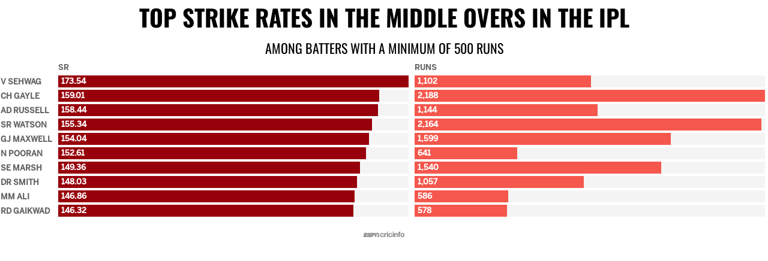

--- FILE ---
content_type: text/html
request_url: https://datawrapper.dwcdn.net/393Xv/2/
body_size: 10335
content:
<!DOCTYPE html><html lang="en"><head><meta charset="UTF-8"><meta name="robots" content="noindex, indexifembedded, nofollow"><meta name="viewport" content="width=device-width, initial-scale=1.0"><meta name="color-scheme" content="light dark"><link rel="stylesheet" id="css-light" media="(prefers-color-scheme: light)" href="../../lib/vis/d3-bars-split.tcm.32cc94fb.css"><link rel="stylesheet" id="css-dark" media="(prefers-color-scheme: dark)" href="../../lib/vis/d3-bars-split.tcm-dark.7712aa18.css"><style id="hide-all">* { opacity: 0 }</style>


<link rel="alternate" type="application/json+oembed"
  href="https://api.datawrapper.de/v3/oembed?url=https://datawrapper.dwcdn.net/393Xv/2/&format=json"
  title="oEmbed" />
<meta property="og:image" content="https://datawrapper.dwcdn.net/393Xv/plain-s.png?v=2">
</head><body><div class="dw-chart chart vis-height-fixed theme-tcm vis-d3-bars-split" id="__svelte-dw"><div id="header" class="dw-chart-header"><h3 class="block headline-block">
<span class="block-inner">Top strike rates in the middle overs in the IPL</span>

                </h3><p class="block description-block">
<span class="block-inner">Among batters with a minimum of 500 runs</span>

                </p></div>

    





<div id="chart" aria-hidden="false" class="dw-chart-body content-below-chart"></div>





    <div id="footer" class="dw-chart-footer"><div class="footer-left">
            </div><div class="footer-center">
                    <span class="footer-block logo-block">
                        <span class="block-inner"><img height="9" src="https://static.dwcdn.net/custom/themes/espncricnews-leftalign/5b59a6ea6d7a3/log.png" alt="TCM">
</span>
                        
                    </span>
            </div><div class="footer-right">
            </div></div>

    

<div class="dw-after-body"></div>

<script type="text/javascript">
    setTimeout(function() {
        var img = document.createElement('img');
        img.setAttribute('width', 1);
        img.setAttribute('alt','');
        img.setAttribute('aria-hidden','true');
        img.setAttribute('height', 1);
        img.style.position = "absolute";
        img.style.top = "0px";
        img.setAttribute('src', '//stats.datawrapper.de/393Xv/datawrapper.gif?r='+escape(document.referrer || ''));
        document.body.appendChild(img);
    },10);
</script>
</div><script>(function() {
  var autoDark = /[?&]dark=auto/.test(window.location.search) || (!/[?&]dark=(1|true|0|false)/.test(window.location.search) && false);
  var isDark = /[?&]dark=(1|true)/.test(window.location.search) || (autoDark && window.matchMedia && window.matchMedia('(prefers-color-scheme: dark)').matches);
  if (isDark) document.getElementById('__svelte-dw').className += ' is-dark-mode';
  function removeHideStyles() {
    var st = document.getElementById('hide-all');
    st.parentNode.removeChild(st);
  }
  if (autoDark) {
    removeHideStyles();
  } else {
    if (isDark) {
      document.getElementById('css-light').setAttribute('media', '--disabled--');
      document.getElementById('css-dark').removeAttribute('media');
      document.head.querySelector('meta[name="color-scheme"]').content = 'dark';
    } else {
      document.getElementById('css-dark').setAttribute('media', '--disabled--');
      document.getElementById('css-light').removeAttribute('media');
      document.head.querySelector('meta[name="color-scheme"]').content = 'light';
    }
    removeHideStyles();
  }
  window.__DW_SVELTE_PROPS__ = JSON.parse("{\"chart\":{\"metadata\":{\"data\":{\"changes\":[{\"row\":1,\"time\":1667897851334,\"value\":\"\",\"column\":0,\"ignored\":false,\"previous\":\"Batter\"},{\"row\":0,\"time\":1667897960313,\"value\":\"SR\",\"column\":1,\"ignored\":false,\"previous\":\"Bat SR\"}],\"transpose\":false,\"vertical-header\":true,\"horizontal-header\":true,\"column-format\":{\"Bat SR\":{\"type\":\"auto\",\"ignore\":false,\"number-append\":\"\",\"number-format\":\"n2\",\"number-divisor\":0,\"number-prepend\":\"\"}},\"upload-method\":\"copy\"},\"describe\":{\"source-name\":\"\",\"source-url\":\"\",\"intro\":\"Among batters with a minimum of 500 runs\",\"byline\":\"\",\"aria-description\":\"\",\"number-format\":\"-\",\"number-divisor\":0,\"number-append\":\"\",\"number-prepend\":\"\",\"hide-title\":false},\"visualize\":{\"dark-mode-invert\":true,\"highlighted-series\":[],\"highlighted-values\":[],\"sharing\":{\"enabled\":false,\"url\":\"https://www.datawrapper.de/_/393Xv\",\"auto\":false},\"rules\":false,\"thick\":false,\"header\":{\"style\":{\"bold\":0,\"color\":\"#ffffff\",\"fontSize\":0.8,\"background\":\"#03a9f4\"}},\"x-grid\":\"off\",\"y-grid\":\"on\",\"scale-y\":\"linear\",\"sort-by\":\"Bat SR\",\"striped\":1,\"labeling\":\"right\",\"overlays\":[],\"sort-bars\":false,\"background\":true,\"base-color\":0,\"force-grid\":false,\"line-dashes\":{},\"line-widths\":{},\"mirror-bars\":false,\"swap-labels\":false,\"block-labels\":false,\"custom-range\":[\"\",\"\"],\"label-colors\":false,\"label-margin\":0,\"line-symbols\":false,\"range-extent\":\"nice\",\"thick-arrows\":false,\"interpolation\":\"linear\",\"reverse-order\":false,\"show-tooltips\":true,\"tick-position\":\"top\",\"x-tick-format\":\"auto\",\"y-grid-format\":\"auto\",\"y-grid-labels\":\"auto\",\"chart-type-set\":true,\"color-category\":{\"map\":{},\"palette\":[],\"categoryOrder\":[\"Bat SR\",\"Runs\"],\"categoryLabels\":{},\"excludeFromKey\":[]},\"custom-range-x\":[\"\",\"\"],\"custom-range-y\":[\"\",\"\"],\"custom-ticks-x\":\"\",\"custom-ticks-y\":\"\",\"show-color-key\":false,\"color-by-column\":false,\"connector-lines\":true,\"group-by-column\":false,\"label-alignment\":\"left\",\"line-symbols-on\":\"both\",\"value-label-row\":false,\"text-annotations\":[],\"tooltip-x-format\":\"ll\",\"y-grid-subdivide\":true,\"custom-area-fills\":[],\"custom-grid-lines\":\"\",\"date-label-format\":\"YYYY\",\"line-symbols-size\":3.5,\"line-value-labels\":false,\"range-annotations\":[],\"show-group-labels\":true,\"show-value-labels\":true,\"independent-scales\":true,\"line-symbols-shape\":\"circle\",\"space-between-cols\":10,\"value-label-format\":\"0,0.[00]\",\"y-grid-label-align\":\"left\",\"compact-group-labels\":false,\"line-symbols-opacity\":1,\"show-category-labels\":true,\"tooltip-number-format\":\"0,0.[00]\",\"value-label-alignment\":\"left\",\"value-label-visibility\":\"always\",\"tooltip-use-custom-formats\":false,\"line-symbols-shape-multiple\":{}},\"axes\":{\"groups\":\"Batter\"},\"publish\":{\"embed-width\":600,\"embed-height\":456,\"blocks\":{\"logo\":{\"id\":\"main\",\"enabled\":true},\"embed\":false,\"download-pdf\":false,\"download-svg\":false,\"get-the-data\":false,\"download-image\":false},\"export-pdf\":{},\"embed-codes\":{\"embed-method-responsive\":\"<iframe title=\\\"Top strike rates in the middle overs in the IPL\\\" aria-label=\\\"Split Bars\\\" id=\\\"datawrapper-chart-393Xv\\\" src=\\\"https://datawrapper.dwcdn.net/393Xv/2/\\\" scrolling=\\\"no\\\" frameborder=\\\"0\\\" style=\\\"width: 0; min-width: 100% !important; border: none;\\\" height=\\\"456\\\" data-external=\\\"1\\\"></iframe><script type=\\\"text/javascript\\\">!function(){\\\"use strict\\\";window.addEventListener(\\\"message\\\",(function(e){if(void 0!==e.data[\\\"datawrapper-height\\\"]){var t=document.querySelectorAll(\\\"iframe\\\");for(var a in e.data[\\\"datawrapper-height\\\"])for(var r=0;r<t.length;r++){if(t[r].contentWindow===e.source)t[r].style.height=e.data[\\\"datawrapper-height\\\"][a]+\\\"px\\\"}}}))}();\\n<\/script>\",\"embed-method-iframe\":\"<iframe title=\\\"Top strike rates in the middle overs in the IPL\\\" aria-label=\\\"Split Bars\\\" id=\\\"datawrapper-chart-393Xv\\\" src=\\\"https://datawrapper.dwcdn.net/393Xv/2/\\\" scrolling=\\\"no\\\" frameborder=\\\"0\\\" style=\\\"border: none;\\\" width=\\\"600\\\" height=\\\"456\\\" data-external=\\\"1\\\"></iframe>\"},\"chart-height\":258},\"annotate\":{\"notes\":\"\"},\"custom\":{}},\"title\":\"Top strike rates in the middle overs in the IPL\",\"readonlyKeys\":[],\"publicId\":\"393Xv\",\"language\":\"en-US\",\"theme\":\"tcm\",\"id\":\"393Xv\",\"type\":\"d3-bars-split\",\"lastEditStep\":5,\"publishedAt\":\"2022-11-08T09:00:27.000Z\",\"publicUrl\":\"https://datawrapper.dwcdn.net/393Xv/1/\",\"publicVersion\":1,\"forkable\":false,\"isFork\":false,\"externalData\":null,\"createdAt\":\"2022-11-08T08:55:37.000Z\",\"lastModifiedAt\":\"2022-11-08T09:00:27.000Z\",\"forkedFrom\":null,\"organizationId\":\"espncricinfo\",\"authorId\":133520,\"folderId\":null},\"visualization\":{\"id\":\"d3-bars-split\",\"namespace\":\"chart\",\"title\":\"Split bars\",\"less\":\"/home/ubuntu/code/plugins/d3-bars/less/d3-bars-split.less\",\"script\":\"/home/ubuntu/code/plugins/d3-bars/static/d3-bars-split.js\",\"height\":\"fixed\",\"dependencies\":{\"jquery\":false,\"globalize\":false,\"numeral\":true,\"dayjs\":true},\"axes\":{\"labels\":{\"accepts\":[\"text\",\"date\"]},\"groups\":{\"accepts\":[\"text\"],\"optional\":true,\"overrideOptionalKey\":\"visualize.group-by-column\"},\"bars-multiple\":{\"accepts\":[\"number\"],\"multiple\":true},\"colors\":{\"accepts\":[\"text\"],\"optional\":true}},\"controls\":{\"js\":\"d3-bars/static/controls.js\",\"css\":\"d3-bars/static/controls.css\",\"amd\":\"svelte/d3-bars/controls\",\"migrate\":\"/lib/plugins/d3-bars/static/migrate.js\"},\"defaultMetadata\":{\"block-labels\":false,\"background\":true,\"rules\":false,\"thick\":false,\"thick-arrows\":false,\"show-value-labels\":true,\"show-category-labels\":true,\"show-group-labels\":true,\"value-label-row\":false,\"value-label-visibility\":\"always\",\"value-label-alignment\":\"left\",\"value-label-format\":\"0,0.[00]\",\"date-label-format\":\"YYYY\",\"swap-labels\":false,\"label-alignment\":\"left\",\"compact-group-labels\":false,\"show-color-key\":false,\"sort-bars\":false,\"reverse-order\":false,\"custom-grid-lines\":\"\",\"force-grid\":false,\"tick-position\":\"top\",\"custom-range\":[\"\",\"\"],\"base-color\":0,\"range-extent\":\"nice\",\"color-by-column\":false,\"color-category\":{\"map\":{},\"palette\":[],\"categoryOrder\":[],\"categoryLabels\":{}},\"group-by-column\":false,\"independent-scales\":false,\"space-between-cols\":10,\"mirror-bars\":false},\"order\":15,\"__plugin\":\"d3-bars\",\"libraries\":[],\"svelte-workflow\":\"chart\",\"workflow\":\"chart\",\"__styleHash\":\"e2b3a5f7\",\"__controlsHash\":\"674cf6b8\",\"__visHash\":\"5f181c40\",\"icon\":\"<?xml version=\\\"1.0\\\" encoding=\\\"utf-8\\\"?>\\n\u003C!-- Generator: Adobe Illustrator 21.1.0, SVG Export Plug-In . SVG Version: 6.00 Build 0)  -->\\n<svg version=\\\"1.1\\\" id=\\\"Ebene_1\\\" xmlns=\\\"http://www.w3.org/2000/svg\\\" xmlns:xlink=\\\"http://www.w3.org/1999/xlink\\\" x=\\\"0px\\\" y=\\\"0px\\\"\\n\\t viewBox=\\\"0 0 100 100\\\" style=\\\"enable-background:new 0 0 100 100;\\\" xml:space=\\\"preserve\\\">\\n<style type=\\\"text/css\\\">\\n\\t.st0{opacity:0.5;enable-background:new    ;}\\n<\/style>\\n<rect width=\\\"20.9\\\" height=\\\"17.8\\\"/>\\n<rect y=\\\"28\\\" width=\\\"37.3\\\" height=\\\"18.9\\\"/>\\n<rect y=\\\"55.7\\\" width=\\\"46.6\\\" height=\\\"18.9\\\"/>\\n<rect x=\\\"62.7\\\" class=\\\"st0\\\" width=\\\"20.9\\\" height=\\\"17.8\\\"/>\\n<rect x=\\\"62.7\\\" y=\\\"28\\\" class=\\\"st0\\\" width=\\\"37.3\\\" height=\\\"18.9\\\"/>\\n<rect x=\\\"62.7\\\" y=\\\"55.7\\\" class=\\\"st0\\\" width=\\\"18.6\\\" height=\\\"18.9\\\"/>\\n</svg>\\n\"},\"theme\":{\"id\":\"tcm\",\"title\":\"TCM\",\"data\":{\"vis\":{\"d3-bars\":{\"grid\":{\"horizontal\":{\"tickLabels\":{\"units\":\"all\"}}}},\"d3-dot-plot\":{\"grid\":{\"horizontal\":{\"baseLine\":{\"aboveChart\":false,\"blendBaseColorWithBg\":0.6}},\"general\":{\"baseLine\":{\"color\":\"#adadad\"}}}},\"column-chart\":{\"grid\":{\"vertical\":{\"tickLabels\":{\"hideZero\":true},\"baseLine\":{\"strokeDasharray\":\"3 3\"}},\"general\":{\"gridLines\":{\"major\":{\"strokeDasharray\":\"3 3\"}}},\"primary\":{\"tickLabels\":{\"color\":\"#000000\"}},\"secondary\":{\"tickLabels\":{\"color\":\"#a6a6a6\"}}}},\"d3-maps-core\":{\"places\":{\"capital\":{\"label\":{\"fontStyle\":\"normal\",\"fontWeight\":{\"normal\":700}}},\"general\":{\"label\":{\"color\":{\"normal\":\"#ffffff\",\"inverted\":\"#525252\"},\"buffer\":{\"color\":{\"normal\":\"#323232\",\"inverted\":\"#ffffff\"}},\"fontStyle\":\"normal\",\"fontWeight\":{\"normal\":400}},\"symbol\":{\"fill\":{\"normal\":\"#ffffff\",\"inverted\":\"#525252\"},\"stroke\":{\"normal\":\"#323232\",\"inverted\":\"#ffffff\"}}}}},\"d3-arrow-plot\":{\"grid\":{\"vertical\":{\"gridLines\":{\"major\":{\"strokeDasharray\":\"dotted\"}}}}},\"d3-range-plot\":{\"grid\":{\"vertical\":{\"gridLines\":{\"major\":{\"strokeDasharray\":\"dotted\"}}}}},\"d3-bars-stacked\":{\"grid\":{\"horizontal\":{\"gridLines\":{\"aboveChart\":true}}}},\"d3-scatter-plot\":{\"grid\":{\"horizontal\":{\"tickLabels\":{\"units\":\"last\"}},\"general\":{\"baseLine\":{\"strokeDasharray\":\"5 3\",\"color\":\"#000000\"},\"gridLines\":{\"major\":{\"strokeDasharray\":\"3 3\"}},\"tickLabels\":{\"fontSize\":13,\"typeface\":\"cabin\",\"fontWeight\":700}}}},\"tables\":{\"grid\":{\"horizontal\":\"0px solid transparent\"},\"cells\":{\"padding\":{\"force\":true,\"vertical\":\"13px\",\"horizontal\":\"13px\"}},\"header\":{\"font\":\"12px BentonSans\",\"textTransform\":\"uppercase\"},\"stripes\":{\"odd\":\"transparent\",\"even\":\"#f3f3f3\"}},\"d3-lines\":{\"grid\":{\"general\":{\"tickLabels\":{\"textTransform\":\"uppercase\"}},\"primary\":{\"tickLabels\":{\"color\":\"#000000\",\"fontSize\":13}},\"secondary\":{\"tickLabels\":{\"color\":\"#a6a6a6\",\"fontSize\":13}}}}},\"style\":{\"body\":{\"padding\":\"0px\",\"background\":\"transparent\"},\"chart\":{\"grid\":{\"general\":{\"baseLine\":{\"aboveChart\":true,\"color\":\"#000000\"},\"tickLines\":{\"aboveChart\":true},\"tickLabels\":{\"units\":\"first\",\"aboveChart\":true}},\"primary\":{\"tickLines\":{\"color\":\"#000000\"},\"tickLabels\":{\"color\":\"#000000\"}}},\"lineAnnotations\":{\"color\":\"#888\",\"opacity\":0.1},\"rangeAnnotations\":{\"color\":\"#888\",\"opacity\":0.1},\"legend\":{\"padding\":{\"top\":15,\"bottom\":20}}},\"filter\":{\"tabs\":{\"color\":\"#666\",\"hover\":{\"color\":\"#222\"},\"active\":{\"color\":\"#000000\",\"border\":{\"bottom\":\"3px solid #555555\"}},\"border\":{\"bottom\":\"1px solid #cccccc\"}},\"point\":{\"line\":{\"color\":\"#ccc\"},\"buttons\":{\"hover\":{\"background\":\"#ebebeb\"},\"active\":{\"border\":\"1px solid #888\",\"background\":\"#ccc\"},\"border\":\"1px solid #ccc\"}},\"select\":{\"border\":\"1px solid #cccccc\",\"textColor\":\"#000\"}},\"header\":{\"textAlign\":\"center\"}},\"colors\":{\"picker\":{\"controls\":{\"hue\":true,\"lightness\":true,\"saturation\":true,\"hexEditable\":true},\"rowCount\":6,\"showDuplicates\":false},\"neutral\":\"#CCCCCC\",\"palette\":[\"#F5574C\",\"#E3E4E5\",\"#000000\",\"#FBCCCA\",\"#ffb8b3\",\"#ff98a6\",\"#e2e2e2\",\"#a1a1a1\",\"#787878\",\"#525252\"],\"negative\":\"#E31A1C\",\"positive\":\"#85B4D4\",\"gradients\":[[\"#f0f9e8\",\"#b6e3bb\",\"#75c8c5\",\"#4ba8c9\",\"#2989bd\",\"#0a6aad\",\"#254b8c\"],[\"#fcfcbe\",\"#fdc78d\",\"#fb8d67\",\"#e45563\",\"#ac337b\",\"#6b1f7b\",\"#2c1160\"],[\"#f0f723\",\"#fbbf2b\",\"#f38a47\",\"#d8586a\",\"#ac2790\",\"#6703a5\",\"#0d0787\"],[\"#fefaca\",\"#008b15\"],[\"#feebe2\",\"#fcc5c0\",\"#fa9fb5\",\"#f768a1\",\"#c51b8a\",\"#7a0177\"],[\"#ffffcc\",\"#c7e9b4\",\"#7fcdbb\",\"#41b6c4\",\"#2c7fb8\",\"#253494\"],[\"#8c510a\",\"#b5863b\",\"#debd77\",\"#f5f7ea\",\"#89cbc4\",\"#3b9991\",\"#01665e\"],[\"#c51b7d\",\"#dc72ae\",\"#efb4d4\",\"#faf6ea\",\"#9ed467\",\"#67a633\",\"#317800\"],[\"#b2182b\",\"#dd6851\",\"#f5af90\",\"#f8f6e9\",\"#99c5df\",\"#4c92c1\",\"#0b5da2\"]],\"background\":\"#ffffff\",\"categories\":[[\"#F6D500\",\"#0B91A7\",\"#00CABD\",\"#C2C100\",\"#BA403E\",\"#EF7F36\",\"#2D4F84\",\"#85BDF4\",\"#9EF1BF\",\"#D3F3FD\"],[\"#7fc97f\",\"#beaed4\",\"#fdc086\",\"#ffff99\",\"#386cb0\",\"#f0027f\",\"#bf5b17\",\"#666666\"],[\"#fbb4ae\",\"#b3cde3\",\"#ccebc5\",\"#decbe4\",\"#fed9a6\",\"#ffffcc\",\"#e5d8bd\",\"#fddaec\",\"#f2f2f2\"],[\"#a6cee3\",\"#1f78b4\",\"#b2df8a\",\"#33a02c\",\"#fb9a99\",\"#e31a1c\",\"#fdbf6f\",\"#ff7f00\",\"#cab2d6\",\"#6a3d9a\",\"#ffff99\",\"#b15928\"]]},\"metadata\":{\"publish\":{\"blocks\":{\"logo\":{\"enabled\":false},\"embed\":false,\"download-pdf\":false,\"download-svg\":false,\"get-the-data\":false,\"download-image\":false}},\"visualize\":{\"header\":{\"style\":{\"bold\":0,\"color\":\"#ffffff\",\"fontSize\":0.8,\"background\":\"#03a9f4\"}},\"striped\":1}},\"overrides\":[{\"type\":\"darkMode\",\"settings\":{\"colors.gradients\":[[\"#254b8c\",\"#0a6aad\",\"#2989bd\",\"#4ba8c9\",\"#75c8c5\",\"#b6e3bb\",\"#f0f9e8\"],[\"#2c1160\",\"#6b1f7b\",\"#ac337b\",\"#e45563\",\"#fb8d67\",\"#fcfcbe\",\"#fdc78d\"],[\"#0d0787\",\"#6703a5\",\"#ac2790\",\"#d8586a\",\"#f38a47\",\"#fbbf2b\",\"#f0f723\"],[\"#007001\",\"#f6f4a6\"],[\"#42342d\",\"#683c39\",\"#8f3e55\",\"#c73a78\",\"#ff6bca\",\"#ffcbff\"],[\"#253494\",\"#2c7fb8\",\"#41b6c4\",\"#7fcdbb\",\"#c7e9b4\",\"#ffffcc\"]],\"colors.background\":\"#252525\",\"vis.d3-maps-core.places.general.label.color.normal\":\"#000000\",\"vis.d3-maps-core.places.general.symbol.fill.normal\":\"#000000\",\"vis.d3-maps-core.places.general.label.color.inverted\":\"#e5e5e5\",\"vis.d3-maps-core.places.general.symbol.fill.inverted\":\"#e5e5e5\",\"vis.d3-maps-core.places.general.symbol.stroke.normal\":\"#bfbfbf\",\"vis.d3-maps-core.places.general.label.buffer.color.normal\":\"#bfbfbf\",\"vis.d3-dot-plot.grid.horizontal.baseLine.blendBaseColorWithBg\":0.85}}],\"typography\":{\"chart\":{\"color\":\"#000000\",\"fontSize\":13,\"typeface\":\"Oswald\",\"minusCharacter\":\"\u2212\",\"plusMinusCharacter\":\"\u00B1\",\"fontWeight\":\"bold\"},\"links\":{\"color\":\"#0088CC\",\"cursive\":0,\"fontWeight\":\"normal\",\"underlined\":0,\"typeface\":\"Oswald\"},\"notes\":{\"cursive\":0,\"fontSize\":14,\"fontWeight\":\"bold\",\"underlined\":0,\"color\":\"#8e8e8e\",\"typeface\":\"Cabin\"},\"footer\":{\"color\":\"#888\",\"cursive\":0,\"fontSize\":12,\"fontWeight\":\"normal\",\"underlined\":0,\"typeface\":\"Oswald\"},\"headline\":{\"cursive\":0,\"fontSize\":39,\"fontWeight\":\"bold\",\"underlined\":0,\"color\":\"#000000\",\"typeface\":\"Oswald\",\"lineHeight\":57},\"description\":{\"cursive\":0,\"fontSize\":22,\"fontWeight\":400,\"lineHeight\":27,\"underlined\":0,\"color\":\"#000000\",\"typeface\":\"Oswald\"}},\"options\":{\"blocks\":{\"logo\":{\"data\":{\"options\":[{\"id\":\"main\",\"title\":\"Log\",\"height\":9,\"imgSrc\":\"https://static.dwcdn.net/custom/themes/espncricnews-leftalign/5b59a6ea6d7a3/log.png\"}]},\"region\":\"footerCenter\"}}}},\"less\":\".free-texts tspan {\\n    fill:unset!important;\\n}\\n.vis-locator-map {\\n    .get-the-data-block, .separator-before-get-the-data {\\n        display:none!important;\\n    }\\n}\\n\\n.chart .label span, .legend-label {\\n    color:black;\\n    fill:black;\\n    font-size:13px!important;\\n    text-transform:uppercase;\\n}\\n\\n.chart {\\n    font-family: BentonSansMedium,sans-serif;\\n}\\n\\n.chart .headline-block, .chart .description-block {\\n    text-transform:uppercase;\\n    text-align:center!important;\\n}\\n\\n.chart.vis-d3-range-plot .bc-range.dw-rect {\\n    opacity:1!important;\\n    height: 10px;\\n    top: 0px;\\n}\\n\\n.chart.vis-d3-range-plot .bc-grid-line.bc-grid-baseline {\\n    z-index:0;\\n    background-color:#afafaf;\\n}\\n\\n.chart .label span {\\n    color:#656565;\\n}\\n\\n.chart.vis-d3-range-plot .bc-row {\\n    min-height: 28px;\\n}\\n\\n.chart.vis-d3-range-plot .bc-range-value span {\\n    color:black!important;\\n}\\n\\n.chart.vis-d3-range-plot .bc-bars {\\n    overflow:initial;\\n}\\n\\n.chart.vis-d3-scatter-plot svg path.outline-2 {\\n    stroke:none;\\n}\\n\\n//////////////////// TABLES  ///////////////////////////////\\n\\n.vis-tables {\\n    text-transform:uppercase!important;\\n    letter-spacing:0.6px!important;\\n}\\n\\n.dw-chart-body:not(.mobile-view) tr:last-child {\\n    border:none!important;\\n}\\n\\n.footer-left > * {\\n    display: none!important;\\n}\\n\\n.chart .dw-chart-footer {\\n    justify-content:space-around!important;\\n}\\n\\n#footer img {\\n    opacity:0.5;\\n}\\n\\n// all things bold\\nb,\\n.dw-bold,\\n.vis-tables .dw-bold span,\\n.map-key-title span,\\n.dw-tooltip h2,\\n.tooltip h2,\\n.label.series.out,\\ng.tooltip text tspan:first-child,\\n.bc-split.label span,\\n.bc-group-title.label span,\\n.axis-label.label span,\\n.dw-chart-body.mobile-view table.responsive tr td:first-child,\\n.chart.vis-data-table .datatable-default thead th,\\n.dw-chart-body.mobile-view .responsive.datatable-default td:before,\\n.chart .bc-row-highlight .bc-row-label span,\\n.chart.vis-d3-pies .text-label,\\n.chart.vis-d3-donuts .text-label,\\n.chart.vis-d3-multiple-pies .text-label,\\n.chart.vis-d3-multiple-donuts .text-label,\\n.bar-chart .label.series.highlighted,\\n.bar-chart .label.value.highlighted,\\n.bar-chart .label.value.hover,\\n.bar-chart .label.series.hover\\n\\n{\\n    font-weight:initial!important;\\n    font-family:\\\"BentonSansBold\\\",sans-serif;\\n}\\n//AXIS-LAUNCH-REVIEW\\n.chart.vis-d3-scatter-plot {\\n    .label.axis-label span, .tick text {\\n        font-family:cabin;\\n        font-weight:700;\\n    }\\n    tspan {\\n        font-weight:700;\\n        font-size:17px;\\n    }\\n    \\n}\\n//AXIS-LAUNCH-REVIEW\\n\\n* {\\n    text-transform:uppercase;\\n}\\n\\n.chart .dw-above-footer {\\n    text-align:center;\\n}\\n\\n.chart .label span, .chart text span, text tspan {\\n    text-transform:uppercase!important;\\n}\\n\\n.chart .label.series, .chart .label.value {\\n    font-weight:700;\\n}\\n.label.bc-bar-label, .chart.vis-d3-bars .label.bc-bar-label {\\n    padding:0 3px;\\n    \\n}\",\"assets\":{\"log.png\":{\"url\":\"//static.dwcdn.net/custom/themes/espncricnews-leftalign/5b59a6ea6d7a3/log.png\",\"type\":\"file\"},\"BentonSans\":{\"type\":\"font\",\"files\":{\"eot\":\"//static.dwcdn.net/custom/themes/espncricnews-leftalign/5b62dba3d7a57/s Regular.eot\",\"svg\":\"//static.dwcdn.net/custom/themes/espncricnews-leftalign/5b62dba5f30ec/s Regular.svg\",\"ttf\":\"//static.dwcdn.net/custom/themes/espncricnews-leftalign/5b62dba564aca/s Regular.ttf\",\"woff\":\"//static.dwcdn.net/custom/themes/espncricnews-leftalign/5b62dba4605a1/s Regular.woff\",\"woff2\":\"//static.dwcdn.net/custom/themes/espncricnews-leftalign/5b62dba4d79dc/s Regular.woff2\"},\"method\":\"file\"},\"TungstenBold\":{\"type\":\"font\",\"files\":{\"eot\":\"//static.dwcdn.net/custom/themes/espncricnews-leftalign/5b598fe4425ab/Tungsten-Bold.eot\",\"svg\":\"//static.dwcdn.net/custom/themes/espncricnews-leftalign/5b598fe640a87/Tungsten-Bold.svg\",\"ttf\":\"//static.dwcdn.net/custom/themes/espncricnews-leftalign/5b598fe5b92e7/Tungsten-Bold.ttf\",\"woff\":\"//static.dwcdn.net/custom/themes/espncricnews-leftalign/5b598fe4bd9f2/Tungsten-Bold.woff\",\"woff2\":\"//static.dwcdn.net/custom/themes/espncricnews-leftalign/5b598fe543d01/Tungsten-Bold.woff2\"},\"method\":\"file\"},\"BentonSansBold\":{\"type\":\"font\",\"files\":{\"eot\":\"//static.dwcdn.net/custom/themes/espncricnews-leftalign/benton-sans-bold.eot\",\"svg\":\"//static.dwcdn.net/custom/themes/espncricnews-leftalign/WebtypeWebUseOnly.svg\",\"ttf\":\"//static.dwcdn.net/custom/themes/espncricnews-leftalign/WebtypeWebUseOnly.ttf\",\"woff\":\"//static.dwcdn.net/custom/themes/espncricnews-leftalign/WebtypeWebUseOnly.woff\",\"woff2\":\"//static.dwcdn.net/custom/themes/espncricnews-leftalign/benton-sans-bold.woff2\"},\"method\":\"file\"},\"TungstenMedium\":{\"type\":\"font\",\"files\":{\"eot\":\"//static.dwcdn.net/custom/themes/espncricnews-leftalign/5b599864b3495/Tungsten-Medium.eot\",\"svg\":\"//static.dwcdn.net/custom/themes/espncricnews-leftalign/5b599866dc205/Tungsten-Medium.svg\",\"ttf\":\"//static.dwcdn.net/custom/themes/espncricnews-leftalign/5b5998664736c/Tungsten-Medium.ttf\",\"woff\":\"//static.dwcdn.net/custom/themes/espncricnews-leftalign/5b59986544460/Tungsten-Medium.woff\",\"woff2\":\"//static.dwcdn.net/custom/themes/espncricnews-leftalign/5b599865c427a/Tungsten-Medium.woff2\"},\"method\":\"file\"},\"BentonSansMedium\":{\"type\":\"font\",\"files\":{\"eot\":\"//static.dwcdn.net/custom/themes/espncricnews-leftalign/5b62d7561490b/s Medium.eot\",\"svg\":\"//static.dwcdn.net/custom/themes/espncricnews-leftalign/5b62d75817825/s Medium.svg\",\"ttf\":\"//static.dwcdn.net/custom/themes/espncricnews-leftalign/5b62d75783511/s Medium.ttf\",\"woff\":\"//static.dwcdn.net/custom/themes/espncricnews-leftalign/5b62d75688c12/s Medium.woff\",\"woff2\":\"//static.dwcdn.net/custom/themes/espncricnews-leftalign/5b62d7570d08e/s Medium.woff2\"},\"method\":\"file\"},\"TungstenSemibold\":{\"type\":\"font\",\"files\":{\"eot\":\"//static.dwcdn.net/custom/themes/espncricnews-leftalign/5b59904d458a8/Tungsten-Semibold.eot\",\"svg\":\"//static.dwcdn.net/custom/themes/espncricnews-leftalign/5b59904fbb5a5/Tungsten-Semibold.svg\",\"ttf\":\"//static.dwcdn.net/custom/themes/espncricnews-leftalign/5b59904f03887/Tungsten-Semibold.ttf\",\"woff\":\"//static.dwcdn.net/custom/themes/espncricnews-leftalign/5b59904dbace1/Tungsten-Semibold.woff\",\"woff2\":\"//static.dwcdn.net/custom/themes/espncricnews-leftalign/5b59904e4528c/Tungsten-Semibold.woff2\"},\"method\":\"file\"},\"Cabin\":{\"type\":\"font\",\"import\":\"https://fonts.googleapis.com/css?family=Cabin:400,600,700\",\"method\":\"import\"},\"Oswald\":{\"type\":\"font\",\"import\":\"https://fonts.googleapis.com/css?family=Oswald:400,500,600,700\",\"method\":\"import\"},\"KnockoutHT49\":{\"type\":\"font\",\"files\":{\"eot\":\"//static.dwcdn.net/custom/themes/tcm/Knockout-HTF49-Liteweight.eot\",\"svg\":\"//static.dwcdn.net/custom/themes/tcm/Knockout-HTF49-Liteweight.svg\",\"ttf\":\"//static.dwcdn.net/custom/themes/tcm/Knockout-HTF49-Liteweight.ttf\",\"woff\":\"//static.dwcdn.net/custom/themes/tcm/Knockout-HTF49-Liteweight.woff\",\"woff2\":\"//static.dwcdn.net/custom/themes/tcm/Knockout-HTF49-Liteweight.woff2\"},\"method\":\"file\"},\"KnockoutHTF50\":{\"type\":\"font\",\"files\":{\"eot\":\"//static.dwcdn.net/custom/themes/tcm/Knockout-HTF50-Welterweight.eot\",\"svg\":\"//static.dwcdn.net/custom/themes/tcm/Knockout-HTF50-Welterweight.svg\",\"ttf\":\"//static.dwcdn.net/custom/themes/tcm/Knockout-HTF50-Welterweight.ttf\",\"woff\":\"//static.dwcdn.net/custom/themes/tcm/Knockout-HTF50-Welterweight.woff\",\"woff2\":\"//static.dwcdn.net/custom/themes/tcm/Knockout-HTF50-Welterweight.woff2\"},\"method\":\"file\"},\"WhitneySemibold\":{\"type\":\"font\",\"files\":{\"eot\":\"//static.dwcdn.net/custom/themes/tcm/whitney-semibold.eot\",\"svg\":\"//static.dwcdn.net/custom/themes/tcm/Whitney-Semibold.svg\",\"ttf\":\"//static.dwcdn.net/custom/themes/tcm/Whitney-Semibold.ttf\",\"woff\":\"//static.dwcdn.net/custom/themes/tcm/Whitney-Semibold.woff\",\"woff2\":\"//static.dwcdn.net/custom/themes/tcm/whitney-semibold.woff2\"},\"method\":\"file\"}},\"extend\":\"espncricnews-leftalign\",\"url\":\"/v3/themes/tcm\",\"_computed\":{\"locator-maps\":{\"mapStyles\":[{\"id\":\"dw-light\",\"colors\":{\"land\":\"#f2f3f0\",\"highlightRegion\":{\"fill\":\"#ffffff\",\"stroke\":\"#888\"}}},{\"id\":\"dw-earth\",\"colors\":{\"land\":\"#e8e5d8\",\"highlightRegion\":{\"fill\":\"#ffffff\",\"stroke\":\"#888\"}}},{\"id\":\"dw-white\",\"colors\":{\"land\":\"#f4f4f4\",\"highlightRegion\":{\"fill\":\"#ffffff\",\"stroke\":\"#888\"}}},{\"id\":\"dw-white-invert\",\"colors\":{\"land\":\"#ffffff\",\"highlightRegion\":{\"fill\":\"#f2f3f0\",\"stroke\":\"#888\"}}}],\"defaultMarker\":{\"markerColor\":\"#333333\",\"markerTextColor\":\"#333333\",\"text\":{\"color\":\"#333333\",\"halo\":\"#f2f3f0\"}},\"defaultArea\":{\"fill\":\"#000\",\"stroke\":\"#888\"},\"darkMode\":{\"mapStyles\":[],\"defaultMarker\":{\"markerColor\":false,\"markerTextColor\":false,\"text\":{\"color\":false,\"halo\":false}}}},\"original\":{\"lineAnnotations\":{\"color\":\"#888\",\"opacity\":0.1},\"rangeAnnotations\":{\"color\":\"#888\",\"opacity\":0.1}},\"bgLight\":\"#ffffff\",\"bgDark\":\"#252525\",\"origGradients\":[[\"#f0f9e8\",\"#b6e3bb\",\"#75c8c5\",\"#4ba8c9\",\"#2989bd\",\"#0a6aad\",\"#254b8c\"],[\"#fcfcbe\",\"#fdc78d\",\"#fb8d67\",\"#e45563\",\"#ac337b\",\"#6b1f7b\",\"#2c1160\"],[\"#f0f723\",\"#fbbf2b\",\"#f38a47\",\"#d8586a\",\"#ac2790\",\"#6703a5\",\"#0d0787\"],[\"#fefaca\",\"#008b15\"],[\"#feebe2\",\"#fcc5c0\",\"#fa9fb5\",\"#f768a1\",\"#c51b8a\",\"#7a0177\"],[\"#ffffcc\",\"#c7e9b4\",\"#7fcdbb\",\"#41b6c4\",\"#2c7fb8\",\"#253494\"],[\"#8c510a\",\"#b5863b\",\"#debd77\",\"#f5f7ea\",\"#89cbc4\",\"#3b9991\",\"#01665e\"],[\"#c51b7d\",\"#dc72ae\",\"#efb4d4\",\"#faf6ea\",\"#9ed467\",\"#67a633\",\"#317800\"],[\"#b2182b\",\"#dd6851\",\"#f5af90\",\"#f8f6e9\",\"#99c5df\",\"#4c92c1\",\"#0b5da2\"]]},\"fonts\":{\"BentonSans\":{\"type\":\"font\",\"files\":{\"eot\":\"//static.dwcdn.net/custom/themes/espncricnews-leftalign/5b62dba3d7a57/s Regular.eot\",\"svg\":\"//static.dwcdn.net/custom/themes/espncricnews-leftalign/5b62dba5f30ec/s Regular.svg\",\"ttf\":\"//static.dwcdn.net/custom/themes/espncricnews-leftalign/5b62dba564aca/s Regular.ttf\",\"woff\":\"//static.dwcdn.net/custom/themes/espncricnews-leftalign/5b62dba4605a1/s Regular.woff\",\"woff2\":\"//static.dwcdn.net/custom/themes/espncricnews-leftalign/5b62dba4d79dc/s Regular.woff2\"},\"method\":\"file\"},\"TungstenBold\":{\"type\":\"font\",\"files\":{\"eot\":\"//static.dwcdn.net/custom/themes/espncricnews-leftalign/5b598fe4425ab/Tungsten-Bold.eot\",\"svg\":\"//static.dwcdn.net/custom/themes/espncricnews-leftalign/5b598fe640a87/Tungsten-Bold.svg\",\"ttf\":\"//static.dwcdn.net/custom/themes/espncricnews-leftalign/5b598fe5b92e7/Tungsten-Bold.ttf\",\"woff\":\"//static.dwcdn.net/custom/themes/espncricnews-leftalign/5b598fe4bd9f2/Tungsten-Bold.woff\",\"woff2\":\"//static.dwcdn.net/custom/themes/espncricnews-leftalign/5b598fe543d01/Tungsten-Bold.woff2\"},\"method\":\"file\"},\"BentonSansBold\":{\"type\":\"font\",\"files\":{\"eot\":\"//static.dwcdn.net/custom/themes/espncricnews-leftalign/benton-sans-bold.eot\",\"svg\":\"//static.dwcdn.net/custom/themes/espncricnews-leftalign/WebtypeWebUseOnly.svg\",\"ttf\":\"//static.dwcdn.net/custom/themes/espncricnews-leftalign/WebtypeWebUseOnly.ttf\",\"woff\":\"//static.dwcdn.net/custom/themes/espncricnews-leftalign/WebtypeWebUseOnly.woff\",\"woff2\":\"//static.dwcdn.net/custom/themes/espncricnews-leftalign/benton-sans-bold.woff2\"},\"method\":\"file\"},\"TungstenMedium\":{\"type\":\"font\",\"files\":{\"eot\":\"//static.dwcdn.net/custom/themes/espncricnews-leftalign/5b599864b3495/Tungsten-Medium.eot\",\"svg\":\"//static.dwcdn.net/custom/themes/espncricnews-leftalign/5b599866dc205/Tungsten-Medium.svg\",\"ttf\":\"//static.dwcdn.net/custom/themes/espncricnews-leftalign/5b5998664736c/Tungsten-Medium.ttf\",\"woff\":\"//static.dwcdn.net/custom/themes/espncricnews-leftalign/5b59986544460/Tungsten-Medium.woff\",\"woff2\":\"//static.dwcdn.net/custom/themes/espncricnews-leftalign/5b599865c427a/Tungsten-Medium.woff2\"},\"method\":\"file\"},\"BentonSansMedium\":{\"type\":\"font\",\"files\":{\"eot\":\"//static.dwcdn.net/custom/themes/espncricnews-leftalign/5b62d7561490b/s Medium.eot\",\"svg\":\"//static.dwcdn.net/custom/themes/espncricnews-leftalign/5b62d75817825/s Medium.svg\",\"ttf\":\"//static.dwcdn.net/custom/themes/espncricnews-leftalign/5b62d75783511/s Medium.ttf\",\"woff\":\"//static.dwcdn.net/custom/themes/espncricnews-leftalign/5b62d75688c12/s Medium.woff\",\"woff2\":\"//static.dwcdn.net/custom/themes/espncricnews-leftalign/5b62d7570d08e/s Medium.woff2\"},\"method\":\"file\"},\"TungstenSemibold\":{\"type\":\"font\",\"files\":{\"eot\":\"//static.dwcdn.net/custom/themes/espncricnews-leftalign/5b59904d458a8/Tungsten-Semibold.eot\",\"svg\":\"//static.dwcdn.net/custom/themes/espncricnews-leftalign/5b59904fbb5a5/Tungsten-Semibold.svg\",\"ttf\":\"//static.dwcdn.net/custom/themes/espncricnews-leftalign/5b59904f03887/Tungsten-Semibold.ttf\",\"woff\":\"//static.dwcdn.net/custom/themes/espncricnews-leftalign/5b59904dbace1/Tungsten-Semibold.woff\",\"woff2\":\"//static.dwcdn.net/custom/themes/espncricnews-leftalign/5b59904e4528c/Tungsten-Semibold.woff2\"},\"method\":\"file\"},\"Cabin\":{\"type\":\"font\",\"import\":\"https://fonts.googleapis.com/css?family=Cabin:400,600,700\",\"method\":\"import\"},\"Oswald\":{\"type\":\"font\",\"import\":\"https://fonts.googleapis.com/css?family=Oswald:400,500,600,700\",\"method\":\"import\"},\"KnockoutHT49\":{\"type\":\"font\",\"files\":{\"eot\":\"//static.dwcdn.net/custom/themes/tcm/Knockout-HTF49-Liteweight.eot\",\"svg\":\"//static.dwcdn.net/custom/themes/tcm/Knockout-HTF49-Liteweight.svg\",\"ttf\":\"//static.dwcdn.net/custom/themes/tcm/Knockout-HTF49-Liteweight.ttf\",\"woff\":\"//static.dwcdn.net/custom/themes/tcm/Knockout-HTF49-Liteweight.woff\",\"woff2\":\"//static.dwcdn.net/custom/themes/tcm/Knockout-HTF49-Liteweight.woff2\"},\"method\":\"file\"},\"KnockoutHTF50\":{\"type\":\"font\",\"files\":{\"eot\":\"//static.dwcdn.net/custom/themes/tcm/Knockout-HTF50-Welterweight.eot\",\"svg\":\"//static.dwcdn.net/custom/themes/tcm/Knockout-HTF50-Welterweight.svg\",\"ttf\":\"//static.dwcdn.net/custom/themes/tcm/Knockout-HTF50-Welterweight.ttf\",\"woff\":\"//static.dwcdn.net/custom/themes/tcm/Knockout-HTF50-Welterweight.woff\",\"woff2\":\"//static.dwcdn.net/custom/themes/tcm/Knockout-HTF50-Welterweight.woff2\"},\"method\":\"file\"},\"WhitneySemibold\":{\"type\":\"font\",\"files\":{\"eot\":\"//static.dwcdn.net/custom/themes/tcm/whitney-semibold.eot\",\"svg\":\"//static.dwcdn.net/custom/themes/tcm/Whitney-Semibold.svg\",\"ttf\":\"//static.dwcdn.net/custom/themes/tcm/Whitney-Semibold.ttf\",\"woff\":\"//static.dwcdn.net/custom/themes/tcm/Whitney-Semibold.woff\",\"woff2\":\"//static.dwcdn.net/custom/themes/tcm/whitney-semibold.woff2\"},\"method\":\"file\"}}},\"chartAfterBodyHTML\":\"<script type=\\\"text/javascript\\\">\\n    setTimeout(function() {\\n        var img = document.createElement('img');\\n        img.setAttribute('width', 1);\\n        img.setAttribute('alt','');\\n        img.setAttribute('aria-hidden','true');\\n        img.setAttribute('height', 1);\\n        img.style.position = \\\"absolute\\\";\\n        img.style.top = \\\"0px\\\";\\n        img.setAttribute('src', '//stats.datawrapper.de/393Xv/datawrapper.gif?r='+escape(document.referrer || ''));\\n        document.body.appendChild(img);\\n    },10);\\n<\/script>\\n\",\"chartAfterHeadHTML\":\"<link rel=\\\"alternate\\\" type=\\\"application/json+oembed\\\"\\n  href=\\\"https://api.datawrapper.de/v3/oembed?url=https://datawrapper.dwcdn.net/393Xv/2/&format=json\\\"\\n  title=\\\"oEmbed\\\" />\\n<meta property=\\\"og:image\\\" content=\\\"https://datawrapper.dwcdn.net/393Xv/plain-s.png?v=2\\\">\\n\",\"translations\":{\"xy-grid / axis-x-number\":\"Horizontal axis, ranging from %from% to %to%.\",\"xy-grid / axis-x-text\":\"Horizontal category axis, ranging from %from% to %to%.\",\"xy-grid / axis-y-number\":\"Vertical axis, ranging from %from% to %to%.\",\"xy-grid / axis-y-text\":\"Vertical category axis, ranging from %from% to %to%.\",\"xy-grid / axis-log\":\"Axis uses logarithmic scale.\",\"xy-grid / axis-y-date\":\"Vertical date axis, ranging from %from% to %to%.\",\"xy-grid / axis-x-date\":\"Horizontal date axis, ranging from %from% to %to%.\",\"area-chart / single\":\"Area chart with one area\",\"area-chart / multiple\":\"Area chart with %count% areas\",\"stacked-area-chart / multiple\":\"Stacked area chart with %count% areas\",\"stacked-area-chart / single\":\"Stacked area chart with one area\",\"line-chart / multiple\":\"Line chart with %count% lines\",\"line-chart / single\":\"Line chart with a single line\",\"annotations / single\":\"The chart has one annotation.\",\"annotations / multiple\":\"The chart has %count% annotations.\",\"line-values\":\"Line showing %count% values for \\\"%name%\\\".\",\"area-values\":\"Area showing %count% values for \\\"%name%\\\".\",\"xy-grid / axis-x-log\":\"Horizontal axis, ranging from %from% to %to%.\",\"xy-grid / axis-y-log\":\"Vertical axis, ranging from %from% to %to%.\",\"footer / map data\":\"Map data\",\"other\":\"Other\",\"total\":\"Total\",\"scatterplot\":\"Scatterplot with %count% symbols\",\"axis-labels\":\"The horizontal axis is labeled as \\\"%xlabel%\\\", the vertical axis is labeled as \\\"%ylabel%\\\".\",\"labels-more-than-7\":\"Some symbols are labelled, including %labels%, and %others% others.\",\"labels-less-than-7\":\"%count% symbols are labelled: %labels%, and \\\"%last%\\\".\",\"expanded-view-note\":\"This is the extended area for the inset map on mobile. You can disable this feature.\",\"show-more\":\"Show $0 more\",\"show-less\":\"Show less\",\"pagination\":\"Page $0 of $1\",\"search-placeholder\":\"Search in table\",\"no-results-found\":\"No matching records found\",\"accessibility / rank\":\"Rank\",\"accessibility / summary\":\"Table with $0 columns and $1 rows.\",\"accessibility / current-rows\":\"Currently displaying rows $0 to $1\",\"accessibility / current-rows / search-results\":\"of $0 results for search term \\\"$1\\\".\",\"accessibility / search-results\":\"Showing $0 results for search term \\\"$1\\\".\",\"accessibility / sticky-rows\":\"Including $0 sticky rows.\",\"accessibility / sparkline\":\"Small %chart_type% with $0 values, ranging from $1 to $2.\",\"accessibility / sparkline / type-line\":\"line chart\",\"accessibility / sparkline / type-columns\":\"column chart\",\"accessibility / pagination-button\":\"Go to page $0 of $1.\",\"accessibility / clear-search\":\"Clear search input.\",\"accessibility / sort-direction / ascending\":\"Sorted ascending\",\"accessibility / sort-direction / descending\":\"Sorted descending\",\"accessibility / sort-column\":\"by column \\\"$0\\\"\",\"accessibility / sparkline-no-values\":\"Small %chart_type% with no values.\",\"truncated\":\"Additional $0 rows not shown.\",\"Chart:\":\"Chart:\",\"Map:\":\"Map:\",\"Table:\":\"Table:\",\"footer / based-on\":\"Based on\",\"Get the data\":\"Get the data\",\"Embed\":\"Embed\",\"Download Image\":\"Download image\",\"Source\":\"Source\",\"Created with\":\"Created with\",\"Download SVG\":\"Download SVG\",\"Download PDF\":\"Download PDF\",\"edit-in-datawrapper\":\"Create a copy\",\"fallback-image-note\":\"(Please use a modern browser to see the interactive version of this visualization)\"},\"assets\":{\"dataset.csv\":{\"load\":true,\"url\":\"dataset.csv\"}},\"externalDataUrl\":\"static.dwcdn.net/data\",\"blocks\":[],\"isIframe\":true,\"isPreview\":false,\"locales\":{\"dayjs\":{\"base\":\"(function() {\\n    return {\\n        name: 'en',\\n        weekdays: 'Sunday_Monday_Tuesday_Wednesday_Thursday_Friday_Saturday'.split('_'),\\n        months: 'January_February_March_April_May_June_July_August_September_October_November_December'.split('_'),\\n        formats: {\\n            LTS: 'h:mm:ss A',\\n            LT: 'h:mm A',\\n            L: 'MM/DD/YYYY',\\n            LL: 'MMMM D, YYYY',\\n            LLL: 'MMMM D, YYYY h:mm A',\\n            LLLL: 'dddd, MMMM D, YYYY h:mm A'\\n        },\\n        ordinal: function(n) {\\n            var s = ['th', 'st', 'nd', 'rd'];\\n            var v = n % 100;\\n            return '[' + n + (s[(v - 20) % 10] || s[v] || s[0]) + ']';\\n        }\\n    };\\n})();\\n\",\"custom\":{}},\"numeral\":{\"base\":\"(function() {\\n    // numeral.js locale configuration\\n    // locale : American English\\n\\n    return {\\n        delimiters: {\\n            thousands: ',',\\n            decimal: '.'\\n        },\\n        abbreviations: {\\n            thousand: 'K',\\n            million: 'M',\\n            billion: 'B',\\n            trillion: 'T'\\n        },\\n        ordinal: function(number) {\\n            var b = number % 10;\\n            return ~~((number % 100) / 10) === 1 ? 'th' : b === 1 ? 'st' : b === 2 ? 'nd' : b === 3 ? 'rd' : 'th';\\n        },\\n        currency: {\\n            symbol: '$'\\n        }\\n    };\\n})();\\n\",\"custom\":{}}},\"polyfillUri\":\"../../lib/vendor\",\"teamPublicSettings\":{},\"themeDataDark\":{\"vis\":{\"d3-bars\":{\"grid\":{\"horizontal\":{\"tickLabels\":{\"units\":\"all\"}}}},\"d3-dot-plot\":{\"grid\":{\"horizontal\":{\"baseLine\":{\"aboveChart\":false,\"blendBaseColorWithBg\":0.85}},\"general\":{\"baseLine\":{\"color\":\"#696969\"}}}},\"column-chart\":{\"grid\":{\"vertical\":{\"tickLabels\":{\"hideZero\":true},\"baseLine\":{\"strokeDasharray\":\"3 3\"}},\"general\":{\"gridLines\":{\"major\":{\"strokeDasharray\":\"3 3\"}}},\"primary\":{\"tickLabels\":{\"color\":\"#ffffff\"}},\"secondary\":{\"tickLabels\":{\"color\":\"#6e6e6e\"}}}},\"d3-maps-core\":{\"places\":{\"capital\":{\"label\":{\"fontStyle\":\"normal\",\"fontWeight\":{\"normal\":\"#ffdcff\"}}},\"general\":{\"label\":{\"color\":{\"normal\":\"#000000\",\"inverted\":\"#e5e5e5\"},\"buffer\":{\"color\":{\"normal\":\"#bfbfbf\",\"inverted\":\"#252525\"}},\"fontStyle\":\"normal\",\"fontWeight\":{\"normal\":\"#ffe4ff\"}},\"symbol\":{\"fill\":{\"normal\":\"#000000\",\"inverted\":\"#e5e5e5\"},\"stroke\":{\"normal\":\"#bfbfbf\",\"inverted\":\"#252525\"}}}}},\"d3-arrow-plot\":{\"grid\":{\"vertical\":{\"gridLines\":{\"major\":{\"strokeDasharray\":\"dotted\"}}}}},\"d3-range-plot\":{\"grid\":{\"vertical\":{\"gridLines\":{\"major\":{\"strokeDasharray\":\"dotted\"}}}}},\"d3-bars-stacked\":{\"grid\":{\"horizontal\":{\"gridLines\":{\"aboveChart\":true}}}},\"d3-scatter-plot\":{\"grid\":{\"horizontal\":{\"tickLabels\":{\"units\":\"last\"}},\"general\":{\"baseLine\":{\"strokeDasharray\":\"5 3\",\"color\":\"#ffffff\"},\"gridLines\":{\"major\":{\"strokeDasharray\":\"3 3\"}},\"tickLabels\":{\"fontSize\":13,\"typeface\":\"cabin\",\"fontWeight\":700}}}},\"tables\":{\"grid\":{\"horizontal\":\"0px solid transparent\"},\"cells\":{\"padding\":{\"force\":true,\"vertical\":\"13px\",\"horizontal\":\"13px\"}},\"header\":{\"font\":\"12px BentonSans\",\"textTransform\":\"uppercase\"},\"stripes\":{\"odd\":\"transparent\",\"even\":\"#383838\"}},\"d3-lines\":{\"grid\":{\"general\":{\"tickLabels\":{\"textTransform\":\"uppercase\"}},\"primary\":{\"tickLabels\":{\"color\":\"#ffffff\",\"fontSize\":13}},\"secondary\":{\"tickLabels\":{\"color\":\"#6e6e6e\",\"fontSize\":13}}}}},\"style\":{\"body\":{\"padding\":\"0px\",\"background\":\"transparent\"},\"chart\":{\"grid\":{\"general\":{\"baseLine\":{\"aboveChart\":true,\"color\":\"#ffffff\"},\"tickLines\":{\"aboveChart\":true},\"tickLabels\":{\"units\":\"first\",\"aboveChart\":true}},\"primary\":{\"tickLines\":{\"color\":\"#ffffff\"},\"tickLabels\":{\"color\":\"#ffffff\"}}},\"lineAnnotations\":{\"color\":\"#878787\",\"opacity\":0.13},\"rangeAnnotations\":{\"color\":\"#878787\",\"opacity\":0.13},\"legend\":{\"padding\":{\"top\":15,\"bottom\":20}}},\"filter\":{\"tabs\":{\"color\":\"#aaaaaa\",\"hover\":{\"color\":\"#ffffff\"},\"active\":{\"color\":\"#ffffff\",\"border\":{\"bottom\":\"3px solid #bebebe\"}},\"border\":{\"bottom\":\"1px solid #535353\"}},\"point\":{\"line\":{\"color\":\"#535353\"},\"buttons\":{\"hover\":{\"background\":\"#3e3e3e\"},\"active\":{\"border\":\"1px solid #878787\",\"background\":\"#535353\"},\"border\":\"1px solid #535353\"}},\"select\":{\"border\":\"1px solid #535353\",\"textColor\":\"#ffffff\"}},\"header\":{\"textAlign\":\"center\"}},\"colors\":{\"picker\":{\"controls\":{\"hue\":true,\"lightness\":true,\"saturation\":true,\"hexEditable\":true},\"rowCount\":6,\"showDuplicates\":false},\"neutral\":\"#535353\",\"palette\":[\"#e84b42\",\"#424344\",\"#ffffff\",\"#684241\",\"#7f4441\",\"#a14555\",\"#444444\",\"#727272\",\"#979797\",\"#c2c2c2\"],\"negative\":\"#ff5f4a\",\"positive\":\"#3d6e8b\",\"gradients\":[[\"#254b8c\",\"#0a6aad\",\"#2989bd\",\"#4ba8c9\",\"#75c8c5\",\"#b6e3bb\",\"#f0f9e8\"],[\"#2c1160\",\"#6b1f7b\",\"#ac337b\",\"#e45563\",\"#fb8d67\",\"#fcfcbe\",\"#fdc78d\"],[\"#0d0787\",\"#6703a5\",\"#ac2790\",\"#d8586a\",\"#f38a47\",\"#fbbf2b\",\"#f0f723\"],[\"#007001\",\"#f6f4a6\"],[\"#42342d\",\"#683c39\",\"#8f3e55\",\"#c73a78\",\"#ff6bca\",\"#ffcbff\"],[\"#253494\",\"#2c7fb8\",\"#41b6c4\",\"#7fcdbb\",\"#c7e9b4\",\"#ffffcc\"],[\"#eba25d\",\"#a7792f\",\"#705816\",\"#35372d\",\"#236661\",\"#34938b\",\"#75c6bc\"],[\"#ff6cbd\",\"#bf5793\",\"#7b4865\",\"#39362d\",\"#2d6511\",\"#4b8b17\",\"#74b848\"],[\"#ff9791\",\"#d5614b\",\"#874d32\",\"#37362c\",\"#346178\",\"#448bba\",\"#87b8ff\"]],\"background\":\"#252525\",\"categories\":[[\"#5d4b0f\",\"#2598ae\",\"#1c6f66\",\"#5d6412\",\"#ff7e75\",\"#be5713\",\"#acc5ff\",\"#216596\",\"#13512a\",\"#244149\"],[\"#24702d\",\"#6b5d80\",\"#764914\",\"#34370f\",\"#7aa5ee\",\"#ff3a96\",\"#e57a37\",\"#aaaaaa\"],[\"#834743\",\"#3f576a\",\"#314b2c\",\"#5a4a60\",\"#5b4216\",\"#32350f\",\"#534933\",\"#573b4a\",\"#393939\"],[\"#335b6d\",\"#59a2e1\",\"#2e5a0f\",\"#289824\",\"#9f494b\",\"#ff5f4a\",\"#774a0f\",\"#c04d12\",\"#6d5878\",\"#e1abff\",\"#34370f\",\"#e58551\"]],\"chartContentBaseColor\":\"#eeeeee\"},\"metadata\":{\"publish\":{\"blocks\":{\"logo\":{\"enabled\":false},\"embed\":false,\"download-pdf\":false,\"download-svg\":false,\"get-the-data\":false,\"download-image\":false}},\"visualize\":{\"header\":{\"style\":{\"bold\":0,\"color\":\"#ffffff\",\"fontSize\":0.8,\"background\":\"#03a9f4\"}},\"striped\":1}},\"overrides\":[{\"type\":\"darkMode\",\"settings\":{\"colors.gradients\":[[\"#254b8c\",\"#0a6aad\",\"#2989bd\",\"#4ba8c9\",\"#75c8c5\",\"#b6e3bb\",\"#f0f9e8\"],[\"#2c1160\",\"#6b1f7b\",\"#ac337b\",\"#e45563\",\"#fb8d67\",\"#fcfcbe\",\"#fdc78d\"],[\"#0d0787\",\"#6703a5\",\"#ac2790\",\"#d8586a\",\"#f38a47\",\"#fbbf2b\",\"#f0f723\"],[\"#007001\",\"#f6f4a6\"],[\"#42342d\",\"#683c39\",\"#8f3e55\",\"#c73a78\",\"#ff6bca\",\"#ffcbff\"],[\"#253494\",\"#2c7fb8\",\"#41b6c4\",\"#7fcdbb\",\"#c7e9b4\",\"#ffffcc\"]],\"colors.background\":\"#252525\",\"vis.d3-maps-core.places.general.label.color.normal\":\"#000000\",\"vis.d3-maps-core.places.general.symbol.fill.normal\":\"#000000\",\"vis.d3-maps-core.places.general.label.color.inverted\":\"#e5e5e5\",\"vis.d3-maps-core.places.general.symbol.fill.inverted\":\"#e5e5e5\",\"vis.d3-maps-core.places.general.symbol.stroke.normal\":\"#bfbfbf\",\"vis.d3-maps-core.places.general.label.buffer.color.normal\":\"#bfbfbf\",\"vis.d3-dot-plot.grid.horizontal.baseLine.blendBaseColorWithBg\":0.85}}],\"typography\":{\"chart\":{\"color\":\"#ffffff\",\"fontSize\":13,\"typeface\":\"Oswald\",\"minusCharacter\":\"\u2212\",\"plusMinusCharacter\":\"\u00B1\",\"fontWeight\":\"bold\"},\"links\":{\"color\":\"#4ba9f0\",\"cursive\":0,\"fontWeight\":\"normal\",\"underlined\":0,\"typeface\":\"Oswald\"},\"notes\":{\"cursive\":0,\"fontSize\":14,\"fontWeight\":\"bold\",\"underlined\":0,\"color\":\"#989898\",\"typeface\":\"Cabin\"},\"footer\":{\"color\":\"#9d9d9d\",\"cursive\":0,\"fontSize\":12,\"fontWeight\":\"normal\",\"underlined\":0,\"typeface\":\"Oswald\"},\"headline\":{\"cursive\":0,\"fontSize\":39,\"fontWeight\":\"bold\",\"underlined\":0,\"color\":\"#ffffff\",\"typeface\":\"Oswald\",\"lineHeight\":57},\"description\":{\"cursive\":0,\"fontSize\":22,\"fontWeight\":400,\"lineHeight\":27,\"underlined\":0,\"color\":\"#ffffff\",\"typeface\":\"Oswald\"}},\"options\":{\"blocks\":{\"logo\":{\"data\":{\"options\":[{\"id\":\"main\",\"title\":\"Log\",\"height\":9,\"imgSrc\":\"https://static.dwcdn.net/custom/themes/espncricnews-leftalign/5b59a6ea6d7a3/log.png\"}]},\"region\":\"footerCenter\"}}}},\"themeDataLight\":{\"vis\":{\"d3-bars\":{\"grid\":{\"horizontal\":{\"tickLabels\":{\"units\":\"all\"}}}},\"d3-dot-plot\":{\"grid\":{\"horizontal\":{\"baseLine\":{\"aboveChart\":false,\"blendBaseColorWithBg\":0.6}},\"general\":{\"baseLine\":{\"color\":\"#adadad\"}}}},\"column-chart\":{\"grid\":{\"vertical\":{\"tickLabels\":{\"hideZero\":true},\"baseLine\":{\"strokeDasharray\":\"3 3\"}},\"general\":{\"gridLines\":{\"major\":{\"strokeDasharray\":\"3 3\"}}},\"primary\":{\"tickLabels\":{\"color\":\"#000000\"}},\"secondary\":{\"tickLabels\":{\"color\":\"#a6a6a6\"}}}},\"d3-maps-core\":{\"places\":{\"capital\":{\"label\":{\"fontStyle\":\"normal\",\"fontWeight\":{\"normal\":700}}},\"general\":{\"label\":{\"color\":{\"normal\":\"#ffffff\",\"inverted\":\"#525252\"},\"buffer\":{\"color\":{\"normal\":\"#323232\",\"inverted\":\"#ffffff\"}},\"fontStyle\":\"normal\",\"fontWeight\":{\"normal\":400}},\"symbol\":{\"fill\":{\"normal\":\"#ffffff\",\"inverted\":\"#525252\"},\"stroke\":{\"normal\":\"#323232\",\"inverted\":\"#ffffff\"}}}}},\"d3-arrow-plot\":{\"grid\":{\"vertical\":{\"gridLines\":{\"major\":{\"strokeDasharray\":\"dotted\"}}}}},\"d3-range-plot\":{\"grid\":{\"vertical\":{\"gridLines\":{\"major\":{\"strokeDasharray\":\"dotted\"}}}}},\"d3-bars-stacked\":{\"grid\":{\"horizontal\":{\"gridLines\":{\"aboveChart\":true}}}},\"d3-scatter-plot\":{\"grid\":{\"horizontal\":{\"tickLabels\":{\"units\":\"last\"}},\"general\":{\"baseLine\":{\"strokeDasharray\":\"5 3\",\"color\":\"#000000\"},\"gridLines\":{\"major\":{\"strokeDasharray\":\"3 3\"}},\"tickLabels\":{\"fontSize\":13,\"typeface\":\"cabin\",\"fontWeight\":700}}}},\"tables\":{\"grid\":{\"horizontal\":\"0px solid transparent\"},\"cells\":{\"padding\":{\"force\":true,\"vertical\":\"13px\",\"horizontal\":\"13px\"}},\"header\":{\"font\":\"12px BentonSans\",\"textTransform\":\"uppercase\"},\"stripes\":{\"odd\":\"transparent\",\"even\":\"#f3f3f3\"}},\"d3-lines\":{\"grid\":{\"general\":{\"tickLabels\":{\"textTransform\":\"uppercase\"}},\"primary\":{\"tickLabels\":{\"color\":\"#000000\",\"fontSize\":13}},\"secondary\":{\"tickLabels\":{\"color\":\"#a6a6a6\",\"fontSize\":13}}}}},\"style\":{\"body\":{\"padding\":\"0px\",\"background\":\"transparent\"},\"chart\":{\"grid\":{\"general\":{\"baseLine\":{\"aboveChart\":true,\"color\":\"#000000\"},\"tickLines\":{\"aboveChart\":true},\"tickLabels\":{\"units\":\"first\",\"aboveChart\":true}},\"primary\":{\"tickLines\":{\"color\":\"#000000\"},\"tickLabels\":{\"color\":\"#000000\"}}},\"lineAnnotations\":{\"color\":\"#888\",\"opacity\":0.1},\"rangeAnnotations\":{\"color\":\"#888\",\"opacity\":0.1},\"legend\":{\"padding\":{\"top\":15,\"bottom\":20}}},\"filter\":{\"tabs\":{\"color\":\"#666\",\"hover\":{\"color\":\"#222\"},\"active\":{\"color\":\"#000000\",\"border\":{\"bottom\":\"3px solid #555555\"}},\"border\":{\"bottom\":\"1px solid #cccccc\"}},\"point\":{\"line\":{\"color\":\"#ccc\"},\"buttons\":{\"hover\":{\"background\":\"#ebebeb\"},\"active\":{\"border\":\"1px solid #888\",\"background\":\"#ccc\"},\"border\":\"1px solid #ccc\"}},\"select\":{\"border\":\"1px solid #cccccc\",\"textColor\":\"#000\"}},\"header\":{\"textAlign\":\"center\"}},\"colors\":{\"picker\":{\"controls\":{\"hue\":true,\"lightness\":true,\"saturation\":true,\"hexEditable\":true},\"rowCount\":6,\"showDuplicates\":false},\"neutral\":\"#CCCCCC\",\"palette\":[\"#F5574C\",\"#E3E4E5\",\"#000000\",\"#FBCCCA\",\"#ffb8b3\",\"#ff98a6\",\"#e2e2e2\",\"#a1a1a1\",\"#787878\",\"#525252\"],\"negative\":\"#E31A1C\",\"positive\":\"#85B4D4\",\"gradients\":[[\"#f0f9e8\",\"#b6e3bb\",\"#75c8c5\",\"#4ba8c9\",\"#2989bd\",\"#0a6aad\",\"#254b8c\"],[\"#fcfcbe\",\"#fdc78d\",\"#fb8d67\",\"#e45563\",\"#ac337b\",\"#6b1f7b\",\"#2c1160\"],[\"#f0f723\",\"#fbbf2b\",\"#f38a47\",\"#d8586a\",\"#ac2790\",\"#6703a5\",\"#0d0787\"],[\"#fefaca\",\"#008b15\"],[\"#feebe2\",\"#fcc5c0\",\"#fa9fb5\",\"#f768a1\",\"#c51b8a\",\"#7a0177\"],[\"#ffffcc\",\"#c7e9b4\",\"#7fcdbb\",\"#41b6c4\",\"#2c7fb8\",\"#253494\"],[\"#8c510a\",\"#b5863b\",\"#debd77\",\"#f5f7ea\",\"#89cbc4\",\"#3b9991\",\"#01665e\"],[\"#c51b7d\",\"#dc72ae\",\"#efb4d4\",\"#faf6ea\",\"#9ed467\",\"#67a633\",\"#317800\"],[\"#b2182b\",\"#dd6851\",\"#f5af90\",\"#f8f6e9\",\"#99c5df\",\"#4c92c1\",\"#0b5da2\"]],\"background\":\"#ffffff\",\"categories\":[[\"#F6D500\",\"#0B91A7\",\"#00CABD\",\"#C2C100\",\"#BA403E\",\"#EF7F36\",\"#2D4F84\",\"#85BDF4\",\"#9EF1BF\",\"#D3F3FD\"],[\"#7fc97f\",\"#beaed4\",\"#fdc086\",\"#ffff99\",\"#386cb0\",\"#f0027f\",\"#bf5b17\",\"#666666\"],[\"#fbb4ae\",\"#b3cde3\",\"#ccebc5\",\"#decbe4\",\"#fed9a6\",\"#ffffcc\",\"#e5d8bd\",\"#fddaec\",\"#f2f2f2\"],[\"#a6cee3\",\"#1f78b4\",\"#b2df8a\",\"#33a02c\",\"#fb9a99\",\"#e31a1c\",\"#fdbf6f\",\"#ff7f00\",\"#cab2d6\",\"#6a3d9a\",\"#ffff99\",\"#b15928\"]]},\"metadata\":{\"publish\":{\"blocks\":{\"logo\":{\"enabled\":false},\"embed\":false,\"download-pdf\":false,\"download-svg\":false,\"get-the-data\":false,\"download-image\":false}},\"visualize\":{\"header\":{\"style\":{\"bold\":0,\"color\":\"#ffffff\",\"fontSize\":0.8,\"background\":\"#03a9f4\"}},\"striped\":1}},\"overrides\":[{\"type\":\"darkMode\",\"settings\":{\"colors.gradients\":[[\"#254b8c\",\"#0a6aad\",\"#2989bd\",\"#4ba8c9\",\"#75c8c5\",\"#b6e3bb\",\"#f0f9e8\"],[\"#2c1160\",\"#6b1f7b\",\"#ac337b\",\"#e45563\",\"#fb8d67\",\"#fcfcbe\",\"#fdc78d\"],[\"#0d0787\",\"#6703a5\",\"#ac2790\",\"#d8586a\",\"#f38a47\",\"#fbbf2b\",\"#f0f723\"],[\"#007001\",\"#f6f4a6\"],[\"#42342d\",\"#683c39\",\"#8f3e55\",\"#c73a78\",\"#ff6bca\",\"#ffcbff\"],[\"#253494\",\"#2c7fb8\",\"#41b6c4\",\"#7fcdbb\",\"#c7e9b4\",\"#ffffcc\"]],\"colors.background\":\"#252525\",\"vis.d3-maps-core.places.general.label.color.normal\":\"#000000\",\"vis.d3-maps-core.places.general.symbol.fill.normal\":\"#000000\",\"vis.d3-maps-core.places.general.label.color.inverted\":\"#e5e5e5\",\"vis.d3-maps-core.places.general.symbol.fill.inverted\":\"#e5e5e5\",\"vis.d3-maps-core.places.general.symbol.stroke.normal\":\"#bfbfbf\",\"vis.d3-maps-core.places.general.label.buffer.color.normal\":\"#bfbfbf\",\"vis.d3-dot-plot.grid.horizontal.baseLine.blendBaseColorWithBg\":0.85}}],\"typography\":{\"chart\":{\"color\":\"#000000\",\"fontSize\":13,\"typeface\":\"Oswald\",\"minusCharacter\":\"\u2212\",\"plusMinusCharacter\":\"\u00B1\",\"fontWeight\":\"bold\"},\"links\":{\"color\":\"#0088CC\",\"cursive\":0,\"fontWeight\":\"normal\",\"underlined\":0,\"typeface\":\"Oswald\"},\"notes\":{\"cursive\":0,\"fontSize\":14,\"fontWeight\":\"bold\",\"underlined\":0,\"color\":\"#8e8e8e\",\"typeface\":\"Cabin\"},\"footer\":{\"color\":\"#888\",\"cursive\":0,\"fontSize\":12,\"fontWeight\":\"normal\",\"underlined\":0,\"typeface\":\"Oswald\"},\"headline\":{\"cursive\":0,\"fontSize\":39,\"fontWeight\":\"bold\",\"underlined\":0,\"color\":\"#000000\",\"typeface\":\"Oswald\",\"lineHeight\":57},\"description\":{\"cursive\":0,\"fontSize\":22,\"fontWeight\":400,\"lineHeight\":27,\"underlined\":0,\"color\":\"#000000\",\"typeface\":\"Oswald\"}},\"options\":{\"blocks\":{\"logo\":{\"data\":{\"options\":[{\"id\":\"main\",\"title\":\"Log\",\"height\":9,\"imgSrc\":\"https://static.dwcdn.net/custom/themes/espncricnews-leftalign/5b59a6ea6d7a3/log.png\"}]},\"region\":\"footerCenter\"}}}},\"textDirection\":\"ltr\"}");
  window.__DW_SVELTE_PROPS__.isStylePlain = /[?&]plain=(1|true)/.test(window.location.search);
  window.__DW_SVELTE_PROPS__.isStyleStatic = /[?&]static=(1|true)/.test(window.location.search);
  window.__DW_SVELTE_PROPS__.isStyleTransparent = /[?&]transparent=(1|true)/.test(window.location.search);
  window.__DW_SVELTE_PROPS__.isStyleDark = isDark;
  window.__DW_SVELTE_PROPS__.isAutoDark = autoDark;
})();
</script><script src="../../lib/load-polyfills.d639586e.js"></script><script src="../../lib/vendor/dw-2.0.min.5cf6a465.js"></script><script src="../../lib/vis/d3-bars-split.db32cb11.js"></script><script>window.parent.postMessage('datawrapper:vis:reload', '*');
</script><script src="../../lib/main.5365a944.js"></script></body></html>